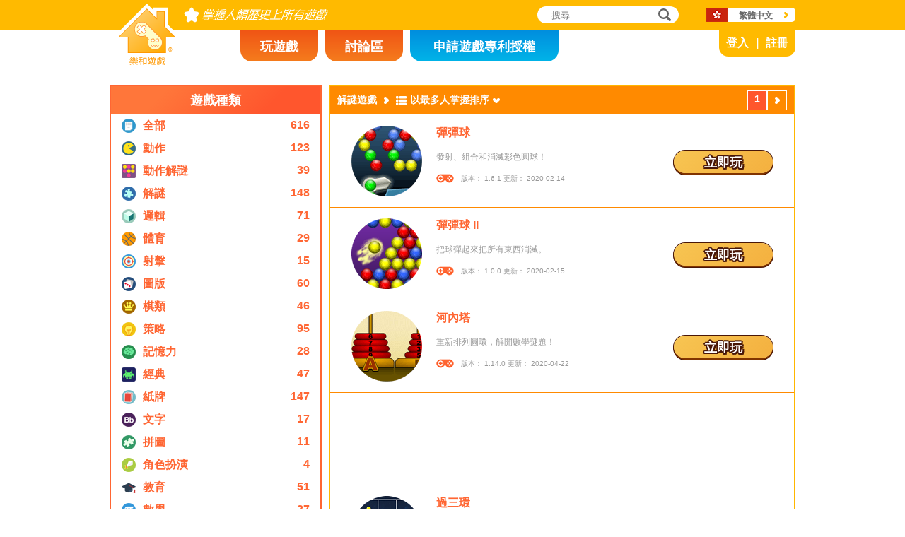

--- FILE ---
content_type: text/html; charset=utf8
request_url: https://www.novelgames.com/zh-HK/puzzle-games/sort-mastered-popularity/
body_size: 4542
content:
<!DOCTYPE html>
<html lang="zh-HK">
<head>
<meta charset="utf-8">
<meta name="robots" content="all" />
<title>解謎遊戲 | 樂和遊戲</title>
<meta name="viewport" content="width=device-width, initial-scale=1" />
<meta property="og:title" content="解謎遊戲 | 樂和遊戲" />
<meta property="og:type" content="website" />
<meta property="og:image" content="https://staticz.novelgames.com/style/default/logo.png" />
<meta property="og:url" content="https://www.novelgames.com/zh-HK/puzzle-games/sort-mastered-popularity/" />
<meta property="og:site_name" content="樂和遊戲" />
<meta property="og:description" content="快來玩我們的免費單人遊戲吧！種類包括動作、射擊、策略、解謎和更多。遊戲每月更新。" />
<meta property="fb:app_id" content="10365647342" />
<meta name="keywords" content="小型 flash 遊戲, flash 遊戲, 快閃遊戲, 小遊戲, 休閒遊戲, 小朋友遊戲, 小孩遊戲, 非暴力遊戲, online 遊戲, 線上遊戲, 免費遊戲, 電腦遊戲, 遊戲, 單人遊戲" />
<meta name="description" content="快來玩我們的免費單人遊戲吧！種類包括動作、射擊、策略、解謎和更多。遊戲每月更新。" />
<meta name="classification" content="Computer Multimedia" />
<meta name="rating" content="Safe For Kids" />
<meta name="copyright" content="2001 - 2026 Novel Games" />
<link rel="canonical" href="https://www.novelgames.com/zh-HK/puzzle-games/sort-mastered-popularity/"/>
<link rel="icon" type="image/vnd.microsoft.icon" sizes="64x64" href="/zh-HK/favicon.ico" />
<link rel="apple-touch-icon" type="image/png" sizes="180x180" href="/zh-HK/apple-touch-icon.png" />
<link rel="image_src" href="https://staticz.novelgames.com/style/default/logo.png" />
<link rel="stylesheet" media="(min-width:980px)" href="https://staticz.novelgames.com/style/default/common.25.css" type="text/css" />
<link rel="stylesheet" media="(min-width:980px)" href="https://staticz.novelgames.com/style/default/common_c.10.css" type="text/css" />
<link rel="stylesheet" media="(min-width:750px) and (max-width:979px)" href="https://staticz.novelgames.com/style/default/common750.9.css" type="text/css" />
<link rel="stylesheet" media="(min-width:750px) and (max-width:979px)" href="https://staticz.novelgames.com/style/default/common750_c.css" type="text/css" />
<link rel="stylesheet" media="(max-width:749px)" href="https://staticz.novelgames.com/style/default/common320.8.css" type="text/css" />
<link rel="stylesheet" media="(max-width:749px)" href="https://staticz.novelgames.com/style/default/common320_c.css" type="text/css" />
<link rel="stylesheet" media="(min-width:980px)" href="https://staticz.novelgames.com/style/default/categories.5.css" type="text/css" />
<link rel="stylesheet" media="(min-width:980px)" href="https://staticz.novelgames.com/style/default/gamelist.20.css" type="text/css" />
<link rel="stylesheet" media="(min-width:750px) and (max-width:979px)" href="https://staticz.novelgames.com/style/default/categories.5.css" type="text/css" />
<link rel="stylesheet" media="(min-width:750px) and (max-width:979px)" href="https://staticz.novelgames.com/style/default/gamelist750.8.css" type="text/css" />
<link rel="stylesheet" media="(max-width:749px)" href="https://staticz.novelgames.com/style/default/categories.5.css" type="text/css" />
<link rel="stylesheet" media="(max-width:749px)" href="https://staticz.novelgames.com/style/default/gamelist320.9.css" type="text/css" />
<link rel="alternate" type="application/rss+xml" title="掌握人類歷史上所有遊戲 | 樂和遊戲" href="https://www.novelgames.com/zh-HK/rss/" />
<link rel="alternate" hreflang="en" href="https://www.novelgames.com/en/puzzle-games/sort-mastered-popularity/" />
<link rel="alternate" hreflang="zh-HK" href="https://www.novelgames.com/zh-HK/puzzle-games/sort-mastered-popularity/" />
<link rel="alternate" hreflang="zh-TW" href="https://www.novelgames.com/zh-HK/puzzle-games/sort-mastered-popularity/" />
<link rel="alternate" hreflang="zh-MO" href="https://www.novelgames.com/zh-HK/puzzle-games/sort-mastered-popularity/" />
<link rel="alternate" hreflang="zh" href="https://www.novelgames.com/zh/puzzle-games/sort-mastered-popularity/" />
<link rel="alternate" hreflang="es" href="https://www.novelgames.com/es/puzzle-games/sort-mastered-popularity/" />
<link rel="alternate" hreflang="ja" href="https://www.novelgames.com/ja/puzzle-games/sort-mastered-popularity/" />
<link rel="alternate" hreflang="pt" href="https://www.novelgames.com/pt/puzzle-games/sort-mastered-popularity/" />
<link rel="alternate" hreflang="de" href="https://www.novelgames.com/de/puzzle-games/sort-mastered-popularity/" />
<link rel="alternate" hreflang="ar" href="https://www.novelgames.com/ar/puzzle-games/sort-mastered-popularity/" />
<link rel="alternate" hreflang="fr" href="https://www.novelgames.com/fr/puzzle-games/sort-mastered-popularity/" />
<link rel="alternate" hreflang="ru" href="https://www.novelgames.com/ru/puzzle-games/sort-mastered-popularity/" />
<link rel="alternate" hreflang="ko" href="https://www.novelgames.com/ko/puzzle-games/sort-mastered-popularity/" />
<link rel="alternate" hreflang="hi" href="https://www.novelgames.com/hi/puzzle-games/sort-mastered-popularity/" />
<script type="application/ld+json">
{
	"@context" : "http://schema.org",
	"@type" : "Organization",
	"url" : "https://www.novelgames.com",
	"logo" : "https://staticz.novelgames.com/logo.png",
	"contactPoint" : [{
		"@type" : "ContactPoint",
		"telephone" : "+852 27860761",
		"contactType" : "customer service"
	}],
	"sameAs" : [
		"https://www.facebook.com/novelgames",
		"https://www.instagram.com/novel_games",
		"https://twitter.com/Novel_Games",
		"https://www.linkedin.com/company/novel-games-limited"
	]
}
</script>
<script type="application/ld+json">
{
	"@context" : "http://schema.org",
	"@type" : "WebSite",
	"url" : "https://www.novelgames.com",
	"name" : "樂和遊戲",
	"potentialAction": {
		"@type": "SearchAction",
		"target": "https://www.novelgames.com/search/?s={search_term_string}",
		"query-input": "required name=search_term_string"
	}
}
</script>
<script type="application/ld+json">
{
	"@context" : "http://schema.org",
	"@type" : "BreadcrumbList",
	"itemListElement" : [
		{
			"@type" : "ListItem",
			"position" : 1,
			"item" : {
				"@id" : "https://www.novelgames.com",
				"name" : "樂和遊戲"
			}
		}
		,{
			"@type" : "ListItem",
			"position" : 2,
			"item" : {
				"@id" : "https://www.novelgames.com/zh-HK/games/",
				"name" : "\u5168\u90e8\u904a\u6232"			}
		}
		,{
			"@type" : "ListItem",
			"position" : 3,
			"item" : {
				"@id" : "https://www.novelgames.com/zh-HK/puzzle-games/sort-mastered-popularity/",
				"name" : "\u89e3\u8b0e\u904a\u6232"			}
		}
	]
}
</script>
<script type="text/JavaScript" src="https://et.novelgames.com/ads.js?adTagUrl=" defer></script>
<script type="text/JavaScript" src="https://et.novelgames.com/displayEt.js" data-language="zh-HK"  defer></script>
<script type="text/JavaScript" src="/zh-HK/javascript/common.js" defer></script>
<script type="text/JavaScript" src="/zh-HK/javascript/gamelist.js" defer></script>
<script type="text/JavaScript" src="/zh-HK/javascript/gameindexpage.js" defer></script>
<!-- Global site tag (gtag.js) - Google Analytics -->
<script async src="https://www.googletagmanager.com/gtag/js?id=G-ZVEKDV2CF7"></script>
<script>
	window.dataLayer = window.dataLayer || [];
	function gtag(){dataLayer.push(arguments);}
	gtag('js', new Date());

	gtag('config', 'G-ZVEKDV2CF7');
</script>
</head>
<body>
<header id="commonHeader">
	<a id="commonLogo" href="https://www.novelgames.com/zh-HK/" title="樂和遊戲">樂和遊戲</a>
	<div id="commonTagLine">掌握人類歷史上所有遊戲</div>
	<search>
		<input id="commonSearchInput" type="search" placeholder="搜尋"/>
		<a id="commonSearchButton" href="https://www.novelgames.com/zh-HK/search/" title="搜尋">搜尋</a>
	</search>
	<nav>
		<a id="commonTabGames" href="https://www.novelgames.com/zh-HK/games/" title="玩遊戲">玩遊戲</a>
		<a id="commonTabForums" href="https://www.novelgames.com/zh-HK/forums/" title="討論區">討論區</a>
		<a id="commonTabLicense" href="https://license.novelgames.com/" title="申請遊戲專利授權">申請遊戲專利授權</a>
	</nav>
	<div id="commonNotLoggedIn">
		<a id="commonLoginButton" href="https://account.novelgames.com/zh-HK/?redirect=https%3A%2F%2Fwww.novelgames.com%2Fzh-HK%2Fpuzzle-games%2Fsort-mastered-popularity%2F" title="登入">登入</a>
		<a id="commonRegisterButton" href="https://account.novelgames.com/zh-HK/register/?redirect=https%3A%2F%2Fwww.novelgames.com%2Fzh-HK%2Fpuzzle-games%2Fsort-mastered-popularity%2F" title="註冊">註冊</a>
	</div>
	<div id="commonLoggedIn">
		<a id="commonLoggedInPicture"></a>
		<a id="commonLoggedInName">Name</a>
		<div id="commonLoggedInStars">0 / 2735</div>
		<div id="commonLoggedInCoins">0</div>
		<a id="commonLoggedInNotificationsIcon" title="Notifications">通知</a>
		<div id="commonLoggedInNotificationsCount">99</div>
	</div>
	<div id="commonAccountPopup">
		<h2>你的戶口</h2>
		<a id="commonAccountSettingsButton" href="https://account.novelgames.com/zh-HK/?redirect=https%3A%2F%2Fwww.novelgames.com%2Fzh-HK%2Fpuzzle-games%2Fsort-mastered-popularity%2F">設定</a>
		<a id="commonAccountLogoutButton" href="https://account.novelgames.com/zh-HK/members/logout.php">登出</a>
		<div id="commonAccountLoadingIcon"></div>
	</div>
	<div id="commonNotificationsPopup">
		<h2>通知</h2>
		<div id="commonNotificationsNone">你沒有新的通知。</div>
		<div id="commonNotificationsList"></div>
	</div>
	<button type="button" id="commonLanguage" title="繁體中文">繁體中文</button>
	<div id="commonLanguagePopup">
		<h2>語言</h2>
		<a id="commonLanguageLink_e" href="https://www.novelgames.com/en/puzzle-games/sort-mastered-popularity/" title="English">English</a>
		<a id="commonLanguageLink_sc" href="https://www.novelgames.com/zh/puzzle-games/sort-mastered-popularity/" title="简体中文">简体中文</a>
		<a id="commonLanguageLink_s" href="https://www.novelgames.com/es/puzzle-games/sort-mastered-popularity/" title="Español">Español</a>
		<a id="commonLanguageLink_j" href="https://www.novelgames.com/ja/puzzle-games/sort-mastered-popularity/" title="日本語">日本語</a>
		<a id="commonLanguageLink_p" href="https://www.novelgames.com/pt/puzzle-games/sort-mastered-popularity/" title="Português">Português</a>
		<a id="commonLanguageLink_g" href="https://www.novelgames.com/de/puzzle-games/sort-mastered-popularity/" title="Deutsch">Deutsch</a>
		<a id="commonLanguageLink_a" href="https://www.novelgames.com/ar/puzzle-games/sort-mastered-popularity/" title="العربية">العربية</a>
		<a id="commonLanguageLink_f" href="https://www.novelgames.com/fr/puzzle-games/sort-mastered-popularity/" title="français">français</a>
		<a id="commonLanguageLink_r" href="https://www.novelgames.com/ru/puzzle-games/sort-mastered-popularity/" title="Русский">Русский</a>
		<a id="commonLanguageLink_k" href="https://www.novelgames.com/ko/puzzle-games/sort-mastered-popularity/" title="한국어">한국어</a>
		<a id="commonLanguageLink_i" href="https://www.novelgames.com/hi/puzzle-games/sort-mastered-popularity/" title="भारतीय">भारतीय</a>
	</div>
	<a id="commonMenuButton" title="功能表">功能表</a>
</header>
<main id="commonMain"><div id="gamelist">
	<section id="gamelistCategories">
		<h2>遊戲種類</h2>
		<nav id="gamelistCategoriesContent">
			<a class="gamelistCategory categoriesIconAll" href="/zh-HK/games/sort-mastered-popularity/" title="全部遊戲">
				<div class="gamelistCategoryName">全部</div>
				<div class="gamelistCategoryCount">616</div>
			</a>
			<a class="gamelistCategory categoriesIcon-action" href="/zh-HK/action-games/sort-mastered-popularity/" title="動作遊戲">
				<div class="gamelistCategoryName">動作</div>
				<div class="gamelistCategoryCount">123</div>
			</a>
			<a class="gamelistCategory categoriesIcon-action-puzzle" href="/zh-HK/action-puzzle-games/sort-mastered-popularity/" title="動作解謎遊戲">
				<div class="gamelistCategoryName">動作解謎</div>
				<div class="gamelistCategoryCount">39</div>
			</a>
			<a class="gamelistCategory categoriesIcon-puzzle" href="/zh-HK/puzzle-games/sort-mastered-popularity/" title="解謎遊戲">
				<div class="gamelistCategoryName">解謎</div>
				<div class="gamelistCategoryCount">148</div>
			</a>
			<a class="gamelistCategory categoriesIcon-logic" href="/zh-HK/logic-games/sort-mastered-popularity/" title="邏輯遊戲">
				<div class="gamelistCategoryName">邏輯</div>
				<div class="gamelistCategoryCount">71</div>
			</a>
			<a class="gamelistCategory categoriesIcon-sports" href="/zh-HK/sports-games/sort-mastered-popularity/" title="體育遊戲">
				<div class="gamelistCategoryName">體育</div>
				<div class="gamelistCategoryCount">29</div>
			</a>
			<a class="gamelistCategory categoriesIcon-shooting" href="/zh-HK/shooting-games/sort-mastered-popularity/" title="射擊遊戲">
				<div class="gamelistCategoryName">射擊</div>
				<div class="gamelistCategoryCount">15</div>
			</a>
			<a class="gamelistCategory categoriesIcon-board" href="/zh-HK/board-games/sort-mastered-popularity/" title="圖版遊戲">
				<div class="gamelistCategoryName">圖版</div>
				<div class="gamelistCategoryCount">60</div>
			</a>
			<a class="gamelistCategory categoriesIcon-abstract-strategy" href="/zh-HK/abstract-strategy-games/sort-mastered-popularity/" title="棋類遊戲">
				<div class="gamelistCategoryName">棋類</div>
				<div class="gamelistCategoryCount">46</div>
			</a>
			<a class="gamelistCategory categoriesIcon-strategy" href="/zh-HK/strategy-games/sort-mastered-popularity/" title="策略遊戲">
				<div class="gamelistCategoryName">策略</div>
				<div class="gamelistCategoryCount">95</div>
			</a>
			<a class="gamelistCategory categoriesIcon-memory" href="/zh-HK/memory-games/sort-mastered-popularity/" title="記憶力遊戲">
				<div class="gamelistCategoryName">記憶力</div>
				<div class="gamelistCategoryCount">28</div>
			</a>
			<a class="gamelistCategory categoriesIcon-classic" href="/zh-HK/classic-games/sort-mastered-popularity/" title="經典遊戲">
				<div class="gamelistCategoryName">經典</div>
				<div class="gamelistCategoryCount">47</div>
			</a>
			<a class="gamelistCategory categoriesIcon-card" href="/zh-HK/card-games/sort-mastered-popularity/" title="紙牌遊戲">
				<div class="gamelistCategoryName">紙牌</div>
				<div class="gamelistCategoryCount">147</div>
			</a>
			<a class="gamelistCategory categoriesIcon-word" href="/zh-HK/word-games/sort-mastered-popularity/" title="文字遊戲">
				<div class="gamelistCategoryName">文字</div>
				<div class="gamelistCategoryCount">17</div>
			</a>
			<a class="gamelistCategory categoriesIcon-picture-puzzle" href="/zh-HK/picture-puzzle-games/sort-mastered-popularity/" title="拼圖遊戲">
				<div class="gamelistCategoryName">拼圖</div>
				<div class="gamelistCategoryCount">11</div>
			</a>
			<a class="gamelistCategory categoriesIcon-role-playing" href="/zh-HK/role-playing-games/sort-mastered-popularity/" title="角色扮演遊戲">
				<div class="gamelistCategoryName">角色扮演</div>
				<div class="gamelistCategoryCount">4</div>
			</a>
			<a class="gamelistCategory categoriesIcon-educational" href="/zh-HK/educational-games/sort-mastered-popularity/" title="教育遊戲">
				<div class="gamelistCategoryName">教育</div>
				<div class="gamelistCategoryCount">51</div>
			</a>
			<a class="gamelistCategory categoriesIcon-math" href="/zh-HK/math-games/sort-mastered-popularity/" title="數學遊戲">
				<div class="gamelistCategoryName">數學</div>
				<div class="gamelistCategoryCount">27</div>
			</a>
			<a class="gamelistCategory categoriesIcon-music" href="/zh-HK/music-games/sort-mastered-popularity/" title="音樂遊戲">
				<div class="gamelistCategoryName">音樂</div>
				<div class="gamelistCategoryCount">3</div>
			</a>
			<a class="gamelistCategory categoriesIcon-design" href="/zh-HK/design-games/sort-mastered-popularity/" title="設計遊戲">
				<div class="gamelistCategoryName">設計</div>
				<div class="gamelistCategoryCount">3</div>
			</a>
			<a class="gamelistCategory categoriesIcon-maze" href="/zh-HK/maze-games/sort-mastered-popularity/" title="謎宮遊戲">
				<div class="gamelistCategoryName">謎宮</div>
				<div class="gamelistCategoryCount">8</div>
			</a>
			<a class="gamelistCategory categoriesIcon-eyesight" href="/zh-HK/eyesight-games/sort-mastered-popularity/" title="眼力遊戲">
				<div class="gamelistCategoryName">眼力</div>
				<div class="gamelistCategoryCount">10</div>
			</a>
			<a class="gamelistCategory categoriesIcon-sudoku" href="/zh-HK/sudoku-games/sort-mastered-popularity/" title="數獨遊戲">
				<div class="gamelistCategoryName">數獨</div>
				<div class="gamelistCategoryCount">15</div>
			</a>
			<a class="gamelistCategory categoriesIcon-quiz" href="/zh-HK/quiz-games/sort-mastered-popularity/" title="問答遊戲">
				<div class="gamelistCategoryName">問答</div>
				<div class="gamelistCategoryCount">7</div>
			</a>
			<a class="gamelistCategory categoriesIcon-typing" href="/zh-HK/typing-games/sort-mastered-popularity/" title="打字遊戲">
				<div class="gamelistCategoryName">打字</div>
				<div class="gamelistCategoryCount">4</div>
			</a>
			<a class="gamelistCategory categoriesIcon-driving" href="/zh-HK/driving-games/sort-mastered-popularity/" title="駕駛遊戲">
				<div class="gamelistCategoryName">駕駛</div>
				<div class="gamelistCategoryCount">6</div>
			</a>
			<a class="gamelistCategory categoriesIcon-casino" href="/zh-HK/casino-games/sort-mastered-popularity/" title="賭博遊戲">
				<div class="gamelistCategoryName">賭博</div>
				<div class="gamelistCategoryCount">4</div>
			</a>
			<a class="gamelistCategory categoriesIconSpGames" href="/zh-HK/single-player-games/sort-mastered-popularity/" title="單人遊戲">
				<div class="gamelistCategoryName">單人</div>
				<div class="gamelistCategoryCount">547</div>
			</a>
			<a class="gamelistCategory categoriesIconMpGames" href="/zh-HK/multi-player-games/sort-mastered-popularity/" title="多人遊戲">
				<div class="gamelistCategoryName">多人</div>
				<div class="gamelistCategoryCount">69</div>
			</a>
		</nav>
	</section>
	<span class="commonEt gamelistEtBottomLeftHolder" data-et-slot-name="gameListBottomLeft"></span>
	<ins class="commonEt gamelistEtBottomLeft750Holder" data-et-slot-name="gameListBottomLeft750"></ins>
	<div id="gamelistGames">
		<h2>解謎遊戲</h2>
		<a id="gamelistSort">以最多人掌握排序</a>
		<div id="gamelistSortPopup">
			<a href="https://www.novelgames.com/zh-HK/puzzle-games/">以日期排序</a>
			<a href="https://www.novelgames.com/zh-HK/puzzle-games/sort-popularity/">以受歡迎程度排序</a>
			<a href="https://www.novelgames.com/zh-HK/puzzle-games/sort-name/">以名字排序</a>
			<a href="https://www.novelgames.com/zh-HK/puzzle-games/sort-mastery/">以掌握度排序</a>
			<div class="gamelistSortPopup_selected">以最多人掌握排序</div>
		</div>
		<div id="gamelistPagesTop">
			<a class="commonPreviousPageNoText" href="https://www.novelgames.com/zh-HK/puzzle-games/sort-mastered-popularity/" title="上一頁"  style="display:none">上一頁</a>
				<div class="commonPage_active">1</div>
				<a class="commonNextPageNoText" href="https://www.novelgames.com/zh-HK/puzzle-games/sort-mastered-popularity/page-2/" title="下一頁" >下一頁</a>
		</div>
			<div id="gamelistGamesContents">
				<section class="gamelistGame commonTemplate">
					<a class="gamelistGameIcon" href="" title=""><img src="" width="100" height="100" alt="" /></a>
					<h2 class="gamelistGameName"><a href="" title=""></a></h2>
					<div class="gamelistGameDescriptions"></div>
					<div id="commonGameVersion_" class="commonGameVersion">版本： #[VERSION] 更新： #[DATE]</div>
					<div id="commonMasteryLevel_" class="commonMasteryLevel">你的掌握度:</div>
					<div id="commonOnlinePlayersText_" class="commonOnlinePlayersText">在線玩家： ?</div>
					<a class="commonPlayNowButton" href="" title="立即玩">立即玩</a>
					<div class="commonNewIcon">全新</div>
					<div class="commonUpdatedIcon">新版</div>
				</section>
				<div class="commonEt gamelistGame commonTemplate gamelistEtInFeed" data-et-slot-name="gameListInFeed"></div>
				<div class="commonEt gamelistGame commonTemplate gamelistEtInFeed750" data-et-slot-name="gameListInFeed750"></div>
				<div class="commonEt gamelistGame commonTemplate gamelistEtInFeed320" data-et-slot-name="gameListInFeed320"></div>
		</div>
		<div id="gamelistLoading" style="display:block"></div>
		<div id="gamelistBottom">
		<div id="gamelistPagesBottom">
			<a class="commonPreviousPage" href="https://www.novelgames.com/zh-HK/puzzle-games/sort-mastered-popularity/" title="上一頁"  style="display:none">上一頁</a>
				<div class="commonPage_active">1</div>
				<a class="commonPage" href="https://www.novelgames.com/zh-HK/puzzle-games/sort-mastered-popularity/page-2/" title="2">2</a>
				<a class="commonPage" href="https://www.novelgames.com/zh-HK/puzzle-games/sort-mastered-popularity/page-3/" title="3">3</a>
				<div class="commonPage_dots">...</div>
				<a class="commonPage" href="https://www.novelgames.com/zh-HK/puzzle-games/sort-mastered-popularity/page-17/" title="17">17</a>
				<a class="commonPage commonTemplate" href="https://www.novelgames.com/zh-HK/puzzle-games/sort-mastered-popularity/page-99/" title="99">99</a>
				<div class="commonPage_active commonTemplate">99</div>
				<div class="commonPage_dots commonTemplate">...</div>
				<a class="commonNextPage" href="https://www.novelgames.com/zh-HK/puzzle-games/sort-mastered-popularity/page-2/" title="下一頁" >下一頁</a>
		</div>
			</div>
	</div></div>
</main>
<footer id="commonFooter">
	<a id="commonFooterFacebookIcon" href="https://www.facebook.com/novelgames" title="Facebook">Facebook</a>
	<a id="commonFooterInstagramIcon" href="https://www.instagram.com/novel_games" title="Instagram">Instagram</a>
	<a id="commonFooterTwitterIcon" href="https://twitter.com/Novel_Games" title="Twitter">Twitter</a>
	<a id="commonFooterLinkedInIcon" href="https://www.linkedin.com/company/novel-games-limited" title="LinkedIn">LinkedIn</a>
	<a id="commonFooterRSSIcon" href="https://www.novelgames.com/zh-HK/rss/" title="RSS">RSS</a>

	<nav id="commonFooterLinks">
		<a href="https://www.novelgames.com/zh-HK/suggestagame/" >遊戲提議</a><a
		href="https://www.novelgames.com/zh-HK/contactus/">聯絡我們</a><a
		href="https://www.novelgames.com/zh-HK/adreports/" >檢舉不當廣告</a><a
		href="https://www.novelgames.com/zh-HK/sitemap/">網站地圖</a><a
		href="https://www.novelgames.com/zh-HK/pressreleases/">新聞稿</a><a
		href="https://www.novelgames.com/zh-HK/aboutus/" >關於我們</a><a
		href="https://www.novelgames.com/zh-HK/career/" >就業機會</a><a
		href="https://www.novelgames.com/zh-HK/privacystatement/">私隱政策</a>
	</nav>
	
	<div id="commonCopyright">版權所有 &copy; 2001 - 2026 樂和遊戲有限公司。保留所有權利。</div>
	<div id="commonTrademark">所有提及到的商標均由它們的持有人擁有。</div>
</footer>
</body>
</html>

--- FILE ---
content_type: text/html; charset=utf-8
request_url: https://www.google.com/recaptcha/api2/aframe
body_size: 266
content:
<!DOCTYPE HTML><html><head><meta http-equiv="content-type" content="text/html; charset=UTF-8"></head><body><script nonce="v1a00qk8x1R2Jvjg6vaEww">/** Anti-fraud and anti-abuse applications only. See google.com/recaptcha */ try{var clients={'sodar':'https://pagead2.googlesyndication.com/pagead/sodar?'};window.addEventListener("message",function(a){try{if(a.source===window.parent){var b=JSON.parse(a.data);var c=clients[b['id']];if(c){var d=document.createElement('img');d.src=c+b['params']+'&rc='+(localStorage.getItem("rc::a")?sessionStorage.getItem("rc::b"):"");window.document.body.appendChild(d);sessionStorage.setItem("rc::e",parseInt(sessionStorage.getItem("rc::e")||0)+1);localStorage.setItem("rc::h",'1768771614968');}}}catch(b){}});window.parent.postMessage("_grecaptcha_ready", "*");}catch(b){}</script></body></html>

--- FILE ---
content_type: text/css;charset=UTF-8
request_url: https://staticz.novelgames.com/style/default/common_c.10.css
body_size: 145
content:
#commonLogo {
	background-image:url(common_c.webp), linear-gradient(white,white), url(common.webp);
}
#commonTagLine {
	width:304px;
	height:0px;
	padding-top:22px;
	overflow:hidden;
	background:url(common_c.webp) no-repeat -82px -1px;
}

#commonTabGames {
	position:absolute;
	left:calc(50% - 300px);
	top:42px;
	width:110px;
	padding-top:12px;
	height:33px;
}
#commonTabForums {
	position:absolute;
	left:calc(50% - 180px);
	top:42px;
	width:110px;
	padding-top:12px;
	height:33px;
}
#commonTabLicense {
	position:absolute;
	left:calc(50% - 60px);
	top:42px;
	width:210px;
	padding-top:12px;
	height:33px;
}
#commonLanguage {
	background-position:110px 6px, 30px 0px, -32px -77px;
}

--- FILE ---
content_type: text/css;charset=UTF-8
request_url: https://staticz.novelgames.com/style/default/common320.8.css
body_size: 3175
content:
html {
	width:100%;
	height:100%;
}
body {
	width:100%;
	height:100%;
	margin:0px;
	font-family: "Open Sans", "Arial", "Helvetica", "sans-serif";
	font-size: 12px;
	color: #999999;
	background: #FFFFFF;
}
a {
	color:#FF6633;
	text-decoration:none;
}
a:hover {
	text-decoration:underline;
}

.commonPlayNowButton {
	display:block;
	font-size:18px;
	font-weight:bold;
	color:white;
	text-shadow:
		-1.5px -1.5px 0px #491708, 
		0px -2px 0px #491708, 
		1.5px -1.5px 0px #491708, 
		2px 0px 0px #491708, 
		1.5px 1.5px 0px #491708, 
		0px 2px 0px #491708, 
		-1.5px 1.5px 0px #491708,
		-2px 0px 0px #491708;
	text-align:center;
	width:140px;
	height:27px;
	padding-top:5px;
	background:linear-gradient(135deg, #F7C552, #F4B03F);
	border-radius:16px;
	box-shadow:0px 2px 0px #813400, 0px 0px 0px 1px #491708, 0px 2px 0px 1px #491708;
}
.commonPlayNowButton:hover {
	text-decoration:none;
}

.commonNewIcon,
.commonUpdatedIcon {
	display:inline-block;
	height:16px;
	padding:1px 5px;
	font-size:12px;
	font-weight:bold;
	color:white;
	border-radius:4px;
}
.commonNewIcon {
	background-color:#ff5b28;
}
.commonUpdatedIcon {
	background-color:#3FD60B;
}

.commonPreviousPage,
.commonNextPage,
.commonPreviousPageNoText,
.commonNextPageNoText,
.commonPage,
.commonPage_dots,
.commonPage_active {
	display:table-cell;
	text-align:center;
	vertical-align:middle;
	font-size:14px;
	font-weight:bold;
	color:#FFFFFF;
	padding:3px;
	min-width:20px;
	height:20px;
	border:1px solid white;
}
.commonPage_active {
	background-color:#FF562D;
}
.commonPreviousPage:hover,
.commonNextPage:hover,
.commonPreviousPageNoText:hover,
.commonNextPageNoText:hover,
.commonPage:hover {
	background-color:#FFC000;
	text-decoration:none;
}
.commonPreviousPage,
.commonPreviousPageNoText {
	padding:3px;
	width:20px;
	max-width:20px;
	background-image:url([data-uri]);
	background-repeat:no-repeat;
	background-position:center;
	overflow:hidden;
	color:rgba(0,0,0,0);
}
.commonNextPage,
.commonNextPageNoText {
	padding:3px;
	width:20px;
	max-width:20px;
	background-image:url([data-uri]);
	background-repeat:no-repeat;
	background-position:center;
	overflow:hidden;
	color:rgba(0,0,0,0);
}

.commonMasteryLevel {
	display:none;
	background-image:linear-gradient(white,white),url(common.webp),url(common.webp),url(common.webp),url(common.webp),url(common.webp);
	background-repeat:no-repeat,no-repeat,no-repeat,no-repeat,no-repeat,no-repeat;
	background-position:0px -21px, left -1px bottom -1px, left 20px bottom -1px, left 41px bottom -1px, left 62px bottom -1px, left 83px bottom -1px;
}
.commonMasteryLevel_1 {
	background-position:0px -21px, left -1px bottom -23px, left 20px bottom -1px, left 41px bottom -1px, left 62px bottom -1px, left 83px bottom -1px;
}
.commonMasteryLevel_2 {
	background-position:0px -21px, left -1px bottom -23px, left 20px bottom -23px, left 41px bottom -1px, left 62px bottom -1px, left 83px bottom -1px;
}
.commonMasteryLevel_3 {
	background-position:0px -21px, left -1px bottom -23px, left 20px bottom -23px, left 41px bottom -23px, left 62px bottom -1px, left 83px bottom -1px;
}
.commonMasteryLevel_4 {
	background-position:0px -21px, left -1px bottom -23px, left 20px bottom -23px, left 41px bottom -23px, left 62px bottom -23px, left 83px bottom -1px;
}
.commonMasteryLevel_5 {
	background-position:0px -21px, left -1px bottom -23px, left 20px bottom -23px, left 41px bottom -23px, left 62px bottom -23px, left 83px bottom -23px;
}

.commonGameVersion {
	display:none;
}

.commonTemplate {
	display:none;
}


#commonHeader {
	width:100%;
	height:42px;
	background:#FFBA00;
}
#commonLogo {
	position:absolute;
	display:block;
	top:6px;
	left:40px;
	width:0px;
	height:24px;
	padding:6px 0px 0px 43px;
	background-image:url(common.webp);
	background-repeat:no-repeat;
	background-size:43px 131px;
	overflow:hidden;
}
#commonTagLine {
	display:none;
}
#commonSearchInput {
	position:absolute;
	top:9px;
	right:60px;
	padding:0px 30px 0px 20px;
	width:150px;
	height:24px;
	border:none;
	border-top-left-radius:12px;
	border-top-right-radius:12px;
	border-bottom-left-radius:12px;
	border-bottom-right-radius:12px;
}
#commonSearchButton {
	position:absolute;
	top:9px;
	right:60px;
	display:block;
	width:19px;
	height:19px;
	padding:3px 10px 2px 1px;
	background:url([data-uri]) no-repeat 1px 3px;
	overflow:hidden;
	color:rgba(0,0,0,0);
}
#commonTabGames,
#commonTabForums,
#commonTabLicense {
	display:none;
}
#commonNotLoggedIn {
	position:absolute;
	right:10px;
	top:6px;
	display:none;
}
#commonLoginButton {
	display:block;
	width:26px;
	height:0px;
	padding-top:30px;
	overflow:hidden;
	background:url([data-uri]);
}
#commonRegisterButton {
	display:none;
}
#commonLoggedIn {
	position:absolute;
	right:10px;
	top:6px;
	display:none;
}
#commonLoggedInPicture {
	display:block;
	width:30px;
	height:30px;
	cursor:pointer;
}
#commonLoggedInPicture > img {
	width:30px;
	height:30px;
	object-fit:contain;
}
#commonLoggedInName,
#commonLoggedInStars,
#commonLoggedInCoins,
#commonLoggedInNotificationsIcon,
#commonLoggedInNotificationsCount {
	display:none;
}
#commonAccountPopup {
	position:absolute;
	right:10px;
	top:50px;
	min-width:140px;
	border:2px solid #ffba00;
	border-radius:5px;
	background-color:#FFFFFF;
	box-shadow:2px 2px 5px rgba(0,0,0,0.4);
	z-index:99;
	visibility:hidden;
}
#commonAccountPopup > h2 {
	margin:-12px 0px 0px 0px;
	padding:9px 20px;
	color:#FFFFFF;
	font-weight:bold;
	font-size:16px;
	text-align:center;
	text-shadow:
		-1.5px -1.5px 0px #491708, 
		0px -2px 0px #491708, 
		1.5px -1.5px 0px #491708, 
		2px 0px 0px #491708, 
		1.5px 1.5px 0px #491708, 
		0px 2px 0px #491708, 
		-1.5px 1.5px 0px #491708,
		-2px 0px 0px #491708;
	background-image:
		linear-gradient(#ffba00, #ffba00),
		url([data-uri]);
	background-repeat:no-repeat, no-repeat;
	background-position:0px 0px, right 10px top -12px;
	background-clip:padding-box, border-box;
	border-top:12px solid rgba(0,0,0,0);
}
#commonAccountSettingsButton,
#commonAccountLogoutButton {
	display:block;
	width:79px;
	height:18px;
	padding:3px 0px 0px 21px;
	text-align:center;
	color:#FFFFFF;
	font-weight:bold;
	font-size:16px;
	text-shadow:
		-0.7px -0.7px 0px #491708, 
		0px -1px 0px #491708, 
		0.7px -0.7px 0px #491708, 
		1px 0px 0px #491708, 
		0.7px 0.7px 0px #491708, 
		0px 1px 0px #491708, 
		-0.7px 0.7px 0px #491708,
		-1px 0px 0px #491708;
	background-origin:border-box, padding-box, border-box;
	background-clip:border-box, padding-box, border-box;
	background-repeat:no-repeat, no-repeat, no-repeat;
	border-radius:12px;
	border-left:10px solid rgba(0,0,0,0);
	border-right:10px solid rgba(0,0,0,0);
	border-top:2px solid rgba(0,0,0,0);
	border-bottom:2px solid rgba(0,0,0,0);
	box-shadow: 0px 2px #813400, 0px 0px 0px 1px #491708, 0px 2px 0px 1px #491708;
	cursor:pointer;
}
#commonAccountSettingsButton {
	background-image:linear-gradient(135deg, #FFC500 -2px, #FFAF00 78px),url(common.webp),linear-gradient(135deg, #FFC500 20px, #FFAF00 80px);
	background-position:31px 0px, -1px -184px, 0px 0px;
	margin:15px auto 0px;
}
#commonAccountLogoutButton {
	background-image:linear-gradient(135deg, #ed7534 -2px, #e65529 78px),url(common.webp),linear-gradient(135deg, #ed7534 20px, #e65529 80px);
	background-position:31px 0px, -23px -184px, 0px 0px;
	margin:10px auto 15px;
}
#commonAccountSettingsButton:hover,
#commonAccountLogoutButton:hover {
	text-decoration:none;
}
#commonAccountLoadingIcon {
	display:none;
	width:32px;
	height:32px;
	background:url(loading.gif) no-repeat;
	margin:20px auto;
}
#commonNotificationsPopup {
	display:none;
}
#commonLanguage {
	all:unset;
	display:none;
}
#commonLanguagePopup {
	position:absolute;
	left:0px;
	top:42px;
	border:2px solid #F26518;
	border-radius:5px;
	background-color:#F26518;
	z-index:99;
	box-shadow:2px 2px 5px rgba(0,0,0,0.4);
	visibility:hidden;
}
#commonLanguagePopup > h2 {
	margin:-12px 0px 0px 0px;
	padding:9px 0px;
	color:#FFFFFF;
	font-weight:bold;
	font-size:16px;
	text-align:center;
	text-shadow:
		-1.5px -1.5px 0px #491708, 
		0px -2px 0px #491708, 
		1.5px -1.5px 0px #491708, 
		2px 0px 0px #491708, 
		1.5px 1.5px 0px #491708, 
		0px 2px 0px #491708, 
		-1.5px 1.5px 0px #491708,
		-2px 0px 0px #491708;
	border-top:12px solid rgba(0,0,0,0);
}
#commonLanguagePopup > a {
	display:block;
	width:100px;
	height:16px;
	padding:2px 0px 2px 30px;
	border-top:5px solid white;
	border-bottom:5px solid white;
	border-left:8px solid white;
	border-right:8px solid white;
	background-color:white;
	background-image:linear-gradient(white,white), url(common.webp);
 	background-repeat:no-repeat, no-repeat;
	background-clip:padding-box, border-box;
	background-position:30px 0px, -1px -77px;
	color:#666666;
	font-size:14px;
	font-weight:bold;
	text-align:center;
	margin-top:1px;
}
#commonLanguagePopup > a:last-of-type {
	border-bottom-left-radius:3px;
	border-bottom-right-radius:3px;
}
#commonLanguagePopup > a:hover {
	text-decoration:none;
	background-image:linear-gradient(#F4F3F0,#F4F3F0), url(common.webp);
	border-color:#F4F3F0;
}
#commonLanguagePopup > #commonLanguageLink_e {
	background-position:30px 0px, -1px -77px;
}
#commonLanguagePopup > #commonLanguageLink_c {
	background-position:30px 0px, -32px -77px;
}
#commonLanguagePopup > #commonLanguageLink_sc {
	background-position:30px 0px, -63px -77px;
}
#commonLanguagePopup > #commonLanguageLink_s {
	background-position:30px 0px, -1px -98px;
}
#commonLanguagePopup > #commonLanguageLink_j {
	background-position:30px 0px, -32px -98px;
}
#commonLanguagePopup > #commonLanguageLink_p {
	background-position:30px 0px, -63px -98px;
}
#commonLanguagePopup > #commonLanguageLink_g {
	background-position:30px 0px, -1px -119px;
}
#commonLanguagePopup > #commonLanguageLink_a {
	background-position:30px 0px, -32px -119px;
}
#commonLanguagePopup > #commonLanguageLink_f {
	background-position:30px 0px, -63px -119px;
}
#commonLanguagePopup > #commonLanguageLink_r {
	background-position:30px 0px, -1px -140px;
}
#commonLanguagePopup > #commonLanguageLink_k {
	background-position:30px 0px, -32px -140px;
}
#commonLanguagePopup > #commonLanguageLink_i {
	background-position:30px 0px, -63px -140px;
}

#commonMenuButton {
	position:absolute;
	left:10px;
	top:11px;
	display:block;
	width:20px;
	height:0px;
	padding-top:20px;
	overflow:hidden;
	background:url([data-uri]) no-repeat;
	cursor:pointer;
}
#commonMenu {
	position:absolute;
	top:42px;
	left:0px;
	padding:10px;
	background:#FFBA00;
	box-shadow:2px 2px 5px rgba(0,0,0,0.4);
	z-index:98;
}
#commonMenuGames,
#commonMenuForums,
#commonMenuLanguage {
	all:unset;
	display:block;
	font-size:16px;
	font-weight:bold;
	color:white;
	margin-top:5px;
}
#commonMenuLanguage {
	height:20px;
	padding-left:35px;
	background-image:linear-gradient(#FFBA00,#FFBA00), url(common.webp);
 	background-repeat:no-repeat, no-repeat;
	background-position:30px 0px, -1px -77px;
	cursor:pointer;
}
.commonMenuCategory {
	display:block;
	font-size:14px;
	font-weight:bold;
	color:white;
	padding-left:10px;
	margin-top:3px;
}

#commonFooter {
	position:relative;
	width:100%;
	height:180px;
	padding-top:70px;
	background:linear-gradient(#FFAB00,#FFAB00) no-repeat 0px -202px;
	background-color:#F4F3F0;
	overflow:hidden;
}
#commonFooterFacebookIcon {
	position:absolute;
	left:calc(50% - 100px);
	top:8px;
	display:block;
	width:11px;
	height:22px;
	padding:5px 10px 5px 11px;
	background-image:
		url(common.webp),
		radial-gradient(#3B5998 16px, rgba(59,89,152,0) 16px);
	background-position:-1px -161px, 0px 0px;
	background-origin:content-box, padding-box;
	background-clip:content-box, padding-box;
	background-repeat:no-repeat, no-repeat;
	overflow:hidden;
	color:rgba(0,0,0,0);
}
#commonFooterInstagramIcon {
	position:absolute;
	left:calc(50% - 58px);
	top:8px;
	display:block;
	width:20px;
	height:20px;
	padding:6px;
	background-image:
		url(common.webp),
		radial-gradient(#FE0075 16px, rgba(254,0,165,0) 16px);
	background-position:-94px -111px, 0px 0px;
	background-origin:content-box, padding-box;
	background-clip:content-box, padding-box;
	background-repeat:no-repeat, no-repeat;
	overflow:hidden;
	color:rgba(0,0,0,0);
}
#commonFooterTwitterIcon {
	position:absolute;
	left:calc(50% - 16px);
	top:8px;
	display:block;
	width:17px;
	height:15px;
	padding:9px 7px 8px 8px;
	background-image:
		url(common.webp),
		radial-gradient(#00ACED 16px, rgba(0,172,237,0) 16px);
	background-position:-1px -248px, 0px 0px;
	background-origin:content-box, padding-box;
	background-clip:content-box, padding-box;
	background-repeat:no-repeat, no-repeat;
	overflow:hidden;
	color:rgba(0,0,0,0);
}
#commonFooterLinkedInIcon {
	position:absolute;
	left:calc(50% + 26px);
	top:8px;
	display:block;
	width:18px;
	height:16px;
	padding:8px 7px 8px 7px;
	background-image:
		url(common.webp),
		radial-gradient(#007FB1 16px, rgba(0,127,177,0) 16px);
	background-position:-34px -161px, 0px 0px;
	background-origin:content-box, padding-box;
	background-clip:content-box, padding-box;
	background-repeat:no-repeat, no-repeat;
	overflow:hidden;
	color:rgba(0,0,0,0);
}
#commonFooterRSSIcon {
	position:absolute;
	left:calc(50% + 68px);
	top:8px;
	display:block;
	width:17px;
	height:18px;
	padding:7px 7px 7px 8px;
	background-image:
		url(common.webp),
		radial-gradient(#FF6600 16px, rgba(255,102,0,0) 16px);
	background-position:-53px -161px, 0px 0px;
	background-origin:content-box, padding-box;
	background-clip:content-box, padding-box;
	background-repeat:no-repeat, no-repeat;
	overflow:hidden;
	color:rgba(0,0,0,0);
}
#commonFooterLinks {
	width:100%;
	text-align:center;
}
#commonFooterLinks > a {
	display:inline-block;
	color:#7A7A7A;
	font-size:14px;
	padding:1px 5px;
	border-left:1px solid #7A7A7A;
	border-right:1px solid #7A7A7A;
	white-space:nowrap;
	margin-left:-1px;
}
#commonFooterLinks > a:hover {
	color:#f26518;
	text-decoration:underline;
}
#commonCopyright {
	margin-top:30px;
	font-size:10px;
	color:#7A7A7A;
	text-align:center;
}
#commonTrademark {
	font-size:10px;
	color:#7A7A7A;
	text-align:center;
}

#commonMain {
	padding:10px 0px;
	min-height:calc(100% - 312px);
}